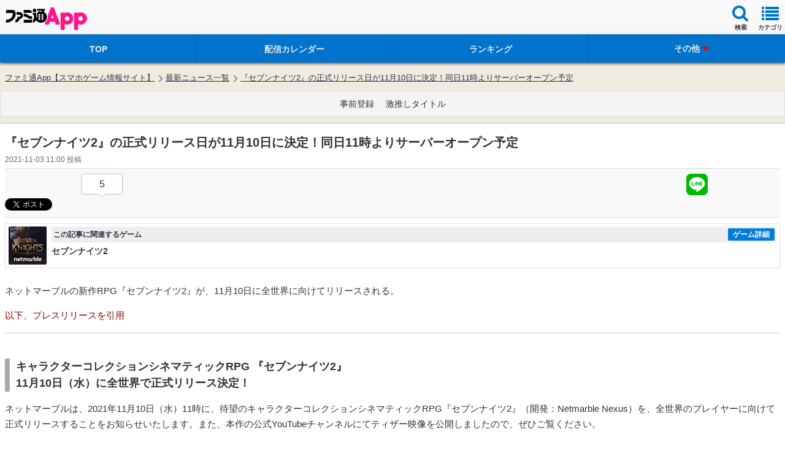

--- FILE ---
content_type: text/html; charset=utf-8
request_url: https://www.google.com/recaptcha/api2/aframe
body_size: 268
content:
<!DOCTYPE HTML><html><head><meta http-equiv="content-type" content="text/html; charset=UTF-8"></head><body><script nonce="7J3YGd-yszL4XCCfGFm7-w">/** Anti-fraud and anti-abuse applications only. See google.com/recaptcha */ try{var clients={'sodar':'https://pagead2.googlesyndication.com/pagead/sodar?'};window.addEventListener("message",function(a){try{if(a.source===window.parent){var b=JSON.parse(a.data);var c=clients[b['id']];if(c){var d=document.createElement('img');d.src=c+b['params']+'&rc='+(localStorage.getItem("rc::a")?sessionStorage.getItem("rc::b"):"");window.document.body.appendChild(d);sessionStorage.setItem("rc::e",parseInt(sessionStorage.getItem("rc::e")||0)+1);localStorage.setItem("rc::h",'1768692560101');}}}catch(b){}});window.parent.postMessage("_grecaptcha_ready", "*");}catch(b){}</script></body></html>